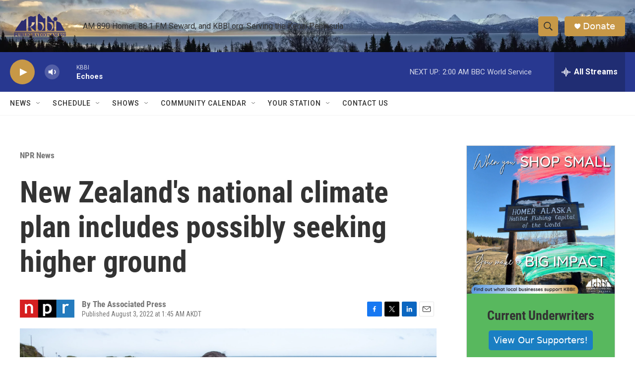

--- FILE ---
content_type: text/html; charset=utf-8
request_url: https://www.google.com/recaptcha/api2/aframe
body_size: 266
content:
<!DOCTYPE HTML><html><head><meta http-equiv="content-type" content="text/html; charset=UTF-8"></head><body><script nonce="Ybz1qyNEUYNlXmFyEvGa3g">/** Anti-fraud and anti-abuse applications only. See google.com/recaptcha */ try{var clients={'sodar':'https://pagead2.googlesyndication.com/pagead/sodar?'};window.addEventListener("message",function(a){try{if(a.source===window.parent){var b=JSON.parse(a.data);var c=clients[b['id']];if(c){var d=document.createElement('img');d.src=c+b['params']+'&rc='+(localStorage.getItem("rc::a")?sessionStorage.getItem("rc::b"):"");window.document.body.appendChild(d);sessionStorage.setItem("rc::e",parseInt(sessionStorage.getItem("rc::e")||0)+1);localStorage.setItem("rc::h",'1769769095005');}}}catch(b){}});window.parent.postMessage("_grecaptcha_ready", "*");}catch(b){}</script></body></html>